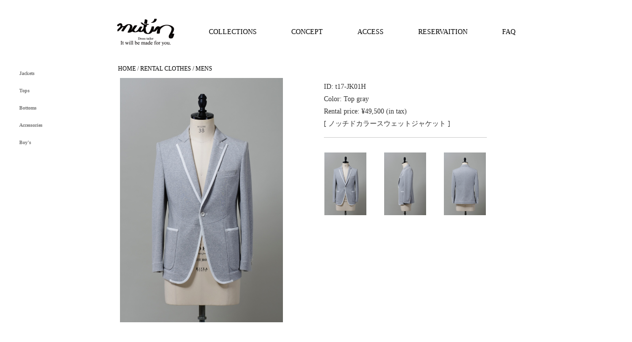

--- FILE ---
content_type: text/html; charset=UTF-8
request_url: https://mutin.jp/rental-mens-detail.html?category=rental-mens&id=t17-JK01H
body_size: 8791
content:
<!DOCTYPE html>
<html lang="ja"><!-- InstanceBegin template="/Templates/index_sidebar.dwt" codeOutsideHTMLIsLocked="false" -->
<head>
<meta charset="utf-8">
<meta http-equiv="X-UA-Compatible" content="IE=edge">
<meta name="viewport" content="width=device-width, initial-scale=1">
<meta name="description" content="">
<meta name="author" content="">
<!-- InstanceBeginEditable name="doctitle" -->
<title>mutin RENTAL CLOTHES / MENS</title>
<!-- InstanceEndEditable -->
<!-- Bootstrap Core CSS -->
<link href="css/bootstrap.css" rel="stylesheet">
<!-- Custom CSS -->
<link href='http://fonts.googleapis.com/css?family=Cardo:400,700' rel='stylesheet' type='text/css'>
<link href="css/add.css" rel="stylesheet" type="text/css">
<script src="js/jquery-1.11.1.min.js"></script>
<!-- HTML5 Shim and Respond.js IE8 support of HTML5 elements and media queries -->
<!--[if lt IE 9]>
        <script src="js/html5shiv.js"></script>
        <script src="js/respond.min.js"></script>
    <![endif]-->
<script src="js/bootstrap.min.js"></script>
<script src="js/jquery.smooth-scroll.js"></script>

<!--lightbox-->
<link rel="stylesheet" href="js/jquery.nivo-lightbox/nivo-lightbox.css" type="text/css" />
<link rel="stylesheet" href="js/jquery.nivo-lightbox/themes/default/default.css" type="text/css" />
<script src="js/jquery.nivo-lightbox/nivo-lightbox.js"></script>
<script src="js/jquery.nivo-lightbox/lightbox.setting.js"></script>
<!--lightbox-->
    

<!-- InstanceBeginEditable name="head" -->
<!-- InstanceEndEditable -->

<!-- InstanceParam name="id" type="text" value="rental-mens-detail" -->
<script>
  (function(i,s,o,g,r,a,m){i['GoogleAnalyticsObject']=r;i[r]=i[r]||function(){
  (i[r].q=i[r].q||[]).push(arguments)},i[r].l=1*new Date();a=s.createElement(o),
  m=s.getElementsByTagName(o)[0];a.async=1;a.src=g;m.parentNode.insertBefore(a,m)
  })(window,document,'script','//www.google-analytics.com/analytics.js','ga');

  ga('create', 'UA-43194879-1', 'mutin.jp');
  ga('send', 'pageview');

</script></head>

<body id="rental-mens-detail">
<div id="top"></div>
    <!-- Navigation -->
    <nav class="navbar navbar-default navbar-fixed-top" role="navigation" id="navigation">
        <div class="container">
         <div class="row navBox">
            <div class="col-sm-8 col-sm-offset-2">
            <div class="navbar-header">
                <button type="button" class="navbar-toggle" data-toggle="collapse" data-target="#bs-example-navbar-collapse-1">
                    <span class="sr-only">Toggle navigation</span>
                    <span class="icon-bar"></span>
                    <span class="icon-bar"></span>
                    <span class="icon-bar"></span>
                </button>
                <a class="navbar-brand" href="index.html"><img src="img/logo.png"></a>
                <a class="navbar-contact" href="contact.html">RESERVAITION</a>
             </div>
            <!-- Collect the nav links, forms, and other content for toggling -->
            <div class="row">
            <div class="collapse navbar-collapse col-md-12 col-md-offset-1" id="bs-example-navbar-collapse-1">
                <ul class="nav navbar-nav center-block">
                    <li><a href="collections.html" class="nav_collections">COLLECTIONS</a></li>
                    <li><a href="concept.html" class="nav_concept">CONCEPT</a></li>
                    <li><a href="access.html" class="nav_access">ACCESS</a></li>
                    <li><a href="contact.html" class="nav_contact">RESERVAITION</a></li>
                    <li><a href="faq.html" class="nav_faq">FAQ</a></li>
                </ul>
            </div>
             </div>
            <!-- /.navbar-collapse -->
           </div>
          </div>
        </div>
        <!-- /.container -->
    </nav>
    <!-- Navigation -->
    
    <!-- Page Content -->
    <div class="container mainContainer" id="main">
     <div class="row">
	<!-- InstanceBeginEditable name="main" -->

      <!--Side-->
		<div class="col-md-2 col-sm-4 col-xs-2">
<div id="subContentsContainer">

<ul id="menu" class="menuContainer">
	<li class="archive" id="rental-mens_jackets"><a class="menuLink" href="rental-mens.html?category=rental-mens&class1=jackets">Jackets</a></li>
	<ul>
			<li class="cList" id="rental-mens_jackets_morningcoat"><a class="menuLink" href="rental-mens.html?category=rental-mens&class1=jackets&class2=morning coat">Morning coat</a></li>
			<li class="cList" id="rental-mens_jackets_tuxedojacket"><a class="menuLink" href="rental-mens.html?category=rental-mens&class1=jackets&class2=tuxedo jacket">Tuxedo jacket</a></li>

	</ul>
<li class="archive" id="rental-mens_tops"><a class="menuLink" href="rental-mens.html?category=rental-mens&class1=tops">Tops</a></li>
<ul>
	<li class="cList" id="rental-mens_tops_vest"><a class="menuLink" href="rental-mens.html?category=rental-mens&class1=tops&class2=vest">Vest</a></li>
	<li class="cList" id="rental-mens_tops_shirt"><a class="menuLink" href="rental-mens.html?category=rental-mens&class1=tops&class2=shirt">Shirt</a></li>

</ul>
<li class="archive" id="rental-mens_bottoms"><a class="menuLink" href="rental-mens.html?category=rental-mens&class1=bottoms">Bottoms</a></li>
<ul>
	<li class="cList" id="rental-mens_bottoms_pants"><a class="menuLink" href="rental-mens.html?category=rental-mens&class1=bottoms&class2=pants">Pants</a></li>

</ul>
<li class="archive" id="rental-mens_accessories"><a class="menuLink" href="rental-mens.html?category=rental-mens&class1=accessories">Accessories</a></li>
<ul>
	<li class="cList" id="rental-mens_accessories_tie"><a class="menuLink" href="rental-mens.html?category=rental-mens&class1=accessories&class2=tie">Tie</a></li>
	<li class="cList" id="rental-mens_accessories_cufflinks"><a class="menuLink" href="rental-mens.html?category=rental-mens&class1=accessories&class2=cuff links">Cuff links</a></li>
	<li class="cList" id="rental-mens_accessories_tiepin"><a class="menuLink" href="rental-mens.html?category=rental-mens&class1=accessories&class2=tie pin">Tie pin</a></li>
	<li class="cList" id="rental-mens_accessories_braces"><a class="menuLink" href="rental-mens.html?category=rental-mens&class1=accessories&class2=braces">Braces</a></li>
	<li class="cList" id="rental-mens_accessories_cummerbund"><a class="menuLink" href="rental-mens.html?category=rental-mens&class1=accessories&class2=cummerbund">Cummerbund</a></li>
	<li class="cList" id="rental-mens_accessories_hat"><a class="menuLink" href="rental-mens.html?category=rental-mens&class1=accessories&class2=hat">Hat</a></li>
	<li class="cList" id="rental-mens_accessories_pocketchief"><a class="menuLink" href="rental-mens.html?category=rental-mens&class1=accessories&class2=pocket chief">Pocket chief</a></li>
	<li class="cList" id="rental-mens_accessories_shoes"><a class="menuLink" href="rental-mens.html?category=rental-mens&class1=accessories&class2=shoes">Shoes</a></li>

</ul>
<li class="archive" id="rental-mens_boys"><a class="menuLink" href="rental-mens.html?category=rental-mens&class1=boy's">Boy's</a></li>

</ul>
<div id="menuNowTarget" title="#"></div><script src="js/jquery.acordionMenu.js"></script>

		</div>
	</div>
	<!--Side-->      <!--Side-->

         <div class="col-md-8 col-sm-8 col-xs-10">
          	<div class="footprint">
          		<a href="index.html">HOME</a> / <a href="rental-mens.html">RENTAL CLOTHES / MENS</a>          	</div>
          			<div id="t17-JK01H" class="row itemCont">
			<div class="col-sm-6 col-xs-12 vBox lightbox">
			<a href="img/rental/images/t17-JK01H_1.jpg"><img src="img/rental/images/t17-JK01H_1.jpg" class="img-responsive"></a>
			</div>

			<div class="col-sm-6 col-xs-12 itemBox">
				<p class="itemName"></p>
				<ul class="itemExplain"><li>ID: t17-JK01H</li><li>Color: Top gray</li><li>Rental price: &yen;49,500 (in tax)</li><li><p>[ ノッチドカラースウェットジャケット ]</p></li></ul>
				<div class="row margin-top-s">
							<div class="col-xs-4"><a><img src="img/rental/images/t17-JK01H_1.jpg" class="changePhoto img-responsive"></a></div>
							<div class="col-xs-4"><a><img src="img/rental/images/t17-JK01H_2.jpg" class="changePhoto img-responsive"></a></div>
							<div class="col-xs-4"><a><img src="img/rental/images/t17-JK01H_3.jpg" class="changePhoto img-responsive"></a></div>
<br>				</div>
		<br>
			</div>
		</div>         	<div class="how_to_link"></div>
         	           </div>
	<!-- InstanceEndEditable -->
     </div>
    </div>

        
<footer id="footer">
	<address>&copy; mutin All Rights Reserved.</address>
	<div class="sitemap_link"><a href="sitemap.html">SITE MAP</a></div>
</footer>
<!--/footer-->


	<!-- InstanceBeginEditable name="add" -->
<script src="js/jquery.changePhoto.js"></script>
	<!-- InstanceEndEditable -->


</body>


<!-- InstanceEnd --></html>


--- FILE ---
content_type: text/css
request_url: https://mutin.jp/css/add.css
body_size: 17316
content:
@charset "utf-8";
@import url("map.css");


html{
	font-family: Cardo,"Times New Roman", "游明朝", YuMincho, "ヒラギノ明朝 ProN W3", "Hiragino Mincho ProN", "ＭＳ Ｐ明朝", "MS PMincho",serif;
	-webkit-text-size-adjust:100%;
	-ms-text-size-adjust:100%;
}

body {
	font-family: Cardo,"Times New Roman", "游明朝", YuMincho, "ヒラギノ明朝 ProN W3", "Hiragino Mincho ProN", "ＭＳ Ｐ明朝","MS PMincho",serif;
}

body {
    font-size: 12px;
}

a{
	color:#000;
	text-decoration:none;
}

.smartphone_underline{
		text-decoration:underline;
}


a:hover{
		color:#000;
		text-decoration:underline;
}

a img:hover{
	opacity:0.7;
	filter: alpha(opacity=70);        /* ie lt 8 */
	-ms-filter: "alpha(opacity=70)";  /* ie 8 */
	-moz-opacity:0.7;                 /* FF lt 1.5, Netscape */
	-khtml-opacity: 0.7;              /* Safari 1.x */
	text-decoration:none;
}


/*-------------------------*/
h1{
	font-size:13px;
	font-weight: 400;
	margin-top:15px;
	margin-bottom:22px;

}

h1.category_title{
	 margin-bottom: 60px;
	 text-align:center;
}

h1.category_title.bottom_s{
	 margin-bottom: 20px;
}

h1.category_title_l{
	font-size:20px;
	margin-bottom: 90px;
	text-align:center;
}

.category_title.collection_title{
	/*margin-bottom: 120px;*/
}

h1.item_detail{
margin-top:40px;
}

h2,h3{
	font-weight: 700;
	font-size:12px;
	margin-bottom: 20px;
}



/*-------------------------*/

.footprint {
  margin-right: -15px;
  margin-left: -15px;
  margin-bottom:10px;
  padding-right: 15px;
  padding-left: 15px;
  font-size:10px;
}
/*-------------------------*/


.row {
  /*  margin-bottom: 50px;*/
}

.margin-top-s{
    margin-top: 30px;
}

.margin-top-m{
    margin-top: 60px;
}

.margin-bottom-s{
    margin-bottom: 30px;
}


.margin-bottom-m{
    margin-bottom: 60px;
}

.margin-bottom-l{
    margin-bottom: 60px;
}

.margin-bottom-ll{
    margin-bottom: 130px;
}


.text-link-box{
	height:50px;
	  font-size: 10px;
	  padding:0;
}


.mainContainer{
	margin-top:90px;
}

#footer {
	margin-top: 60px;
	margin-right: 5%;
	margin-left: 5%;
	padding: 30px 0;
	border-top: solid 1px #bbb;
	text-align: center;
	font-size: 13px;
}

#footer .sitemap_link {
	text-align: right;
	font-size: 10px;
	letter-spacing: 0.05em;
}

@media only screen and (max-width: 767px) {
	#footer .sitemap_link {
		font-size: 9px;
	}
}

#footer .sitemap_link a {
	color: #333;
}

.container:before {
	clear: both;
	display: block;
	content: '';
	height: 1px;
	overflow: hidden;
}

#collections .nav .nav_collections,
#concept .nav .nav_concept,
#access .nav .nav_access,
#contact .nav .nav_contact{
		text-decoration:underline;

}


/*Side menu*/
/*----------------------*/

ul,li,ol {
	margin: 0;
	padding: 0;
	list-style-type: none;
}


#subContentsContainer{
	margin:0 0 0 5px;
	padding:0px;
	font-weight: 700;
		position: fixed;
}

#subContentsContainer ul{
	line-height:25px;
	font-size:10px;
	text-align:left;
	color:#777;
	margin:0px auto;
	padding:0 0 0 10px;
}

#subContentsContainer ul.menuContainer{
	padding:0;
}

#subContentsContainer > ul#menuTopContainer{
	padding:0px 10px;
}

#subContentsContainer a{
	color:#777;
}

ul.menuContainer{
	line-height:25px;
	font-size:12px;
	text-align:left;
	margin:0px auto;
	padding:0 0 0 10px;
}

ul.menuContainer{
	padding:0;

}
ul.menuContainer a.select {
	text-decoration:underline;
}

ul.menuContainer li a{
	display: block;
	padding:5px 0px;
	-webkit-transition: all .3s ease 0s;
	-moz-transition: all .3s ease 0s;
	transition: all .3s ease 0s;
	-ms-transition: all .3s ease 0s;
	-o-transition: all .3s ease 0s;
	width: 100%;
}

/*sm*/
@media (min-width: 768px) {
	#subContentsContainer {
		width:147px;
		margin:0 0 0 20px;
	}

	.smartphone_underline{
	text-decoration:none;
	}
}


/* collections.html ** Side menu */
/*----------------------*/

#subContentsContainer_collections{
	width: 30px;
	height: calc(100vh - 130px);
	overflow: auto;
	-webkit-overflow-scrolling: auto;
	margin: 0 0 0 20px;
	padding: 0;
	font-weight: 700;
	position: fixed;
}

#subContentsContainer_collections ul{
	margin: 0 auto;
	padding: 0;
	text-align: left;
	font-size: 12px;
	letter-spacing: 0.05em;
	line-height: 3;
	color: #777;
}

/*sm*/
@media (max-width: 768px) {
	#subContentsContainer_collections {
		height: calc(100vh - 100px);
		margin: 0;
	}
	#subContentsContainer_collections ul{
		font-size: 10px;
	}
}

#subContentsContainer_collections ul.sideul_ul{
	display: none;
}

#subContentsContainer_collections.isset ul.sideul_ul{
	display: block;
}

#subContentsContainer_collections .sideul_arrow {
	width: 29px;
	height: 20px;
	cursor: pointer;
	transition: .4s;
}

#subContentsContainer_collections .sideul_arrow:hover {
	opacity: 0.6;
}

#subContentsContainer_collections > ul#menuTopContainer{
	padding:0px 10px;
}

#subContentsContainer_collections a{
	display: block;
	text-align: center;
	color:#777;
}

#subContentsContainer_collections a.select {
	text-decoration:underline;

}


/*----------------------*/



.col-margin-bottom{
	margin-bottom:10px;
}

.col-md-8 col-sm-12{
	font-weight: 700;
	font-size:16px;
}

.itemBox{
	line-height:1.8em;
}
.itemBox a{
	text-decoration:none;
	border-bottom:#333 dotted 1px;
	color:#000;
	cursor:pointer;
}

.itemBox a:visited{
	color:#000;
}

.itemBox li a:hover{
	background-color:#333;
	color:#fff;
	padding:3px;

}



.itemName{
	font-weight: 700;
	font-size:16px;
	margin:0;
	padding:0;
}

.itemExplain{
	padding:5px 0;
	border-bottom:1px solid #ccc;
	margin-bottom:10px;
}








.changePhoto{
	cursor:pointer;
}

label.error{
color:#C00;
}

.topnews{
	position:relative;
}

.topnews img{
	position:relative;
	z-index:-10;
	opacity:0;
	top:0;
	left:0;
}

.scrollContent{
	z-index:10;
	position: absolute;
	padding: 10px;
	width: 100%;
	max-width: 100%;
	height: 100%;
	-webkit-box-sizing: border-box; -moz-box-sizing: border-box; box-sizing: border-box;
	top:0;
	left:0;
	overflow: hidden;
}




.scrollContent iframe {
	overflow: auto;
 	z-index:10;
	top: 0;
	left: 0;
    height: 100%;
    width:100%;
}


.newsRow{
	margin-bottom:10px;
}

.addBorder{
border:#ccc 1px solid;

}

/*
.video {
	position: relative;
	height: 0;
	padding: 0 0 56.25%;
	overflow: hidden;
}
.video iframe {
	position: absolute;
	top: 0;
	left: 0;
	width: 100%;
	height: 100%;
}*/


.video{
	z-index:0;
  position: relative;
	padding: 0 0 56.25%;
  height: 0;
  overflow: hidden;

}

.video iframe {
  position: absolute;
  top: 0;
  left: 0;
  width: 100%;
  height: 100%;

}
.btnPlay{
	position:absolute;
	left:0;
	top:0;
	width: 100%;
	height: 100%;
	z-index:10;
	cursor:pointer;

}

ul.normal{
margin-bottom:20px;
}
ul.normal li{
	list-style:square;
	list-style-position:inside;

}

ul.list li{
	margin-bottom:30px;
	padding-bottom:10px;
}

.insta{
	margin-bottom:0;
}

.detailList li{
	margin-bottom:15px;
}

.detailList table td{
	padding:5px;
	border: 1px #ccc solid;


}



#news #fb a{
	background-color:#eee;
}

/*calousel*/
.carousel-fade .carousel-inner .item {
  opacity: 0;
  -webkit-transition-property: opacity;
  -moz-transition-property: opacity;
  -o-transition-property: opacity;
  transition-property: opacity;
  -webkit-transition-duration: 1.3s;
  -webkit-transition-timing-function: linear;
}
.carousel-fade .carousel-inner .active {
  opacity: 1;
}
.carousel-fade .carousel-inner .active.left,
.carousel-fade .carousel-inner .active.right {
  left: 0;
  opacity: 0;
  z-index: 1;
}
.carousel-fade .carousel-inner .next.left,
.carousel-fade .carousel-inner .prev.right {
  opacity: 1;
}
.carousel-fade .carousel-control {
  z-index: 2;
}

.carousel-control {
	top: 47%;
	opacity: 1;
	width: 10%;
}
.carousel-control.left,
.carousel-control.right{
	background-image:none;
}


.carousel-control.right{
	right:2%;
	margin-left: auto;

	}

.carousel-control.right img{
	margin-left: auto;
}

.carousel-control.left{
	left:2%;
}









/*thumbnail*/
.thumbnail-image {
margin-bottom: 6px;
}

.col-xs-1.thumbnail-image,.col-sm-1.thumbnail-image, .col-md-1.thumbnail-image,
.col-lg-1.thumbnail-image, .col-xs-2.thumbnail-image, .col-sm-2.thumbnail-image,
.col-md-2.thumbnail-image, .col-lg-2.thumbnail-image, .col-xs-3.thumbnail-image,
.col-sm-3.thumbnail-image, .col-md-3.thumbnail-image, .col-lg-3.thumbnail-image,
.col-xs-4.thumbnail-image, .col-sm-4.thumbnail-image, .col-md-4.thumbnail-image,
.col-lg-4.thumbnail-image, .col-xs-5.thumbnail-image, .col-sm-5.thumbnail-image,
.col-md-5.thumbnail-image, .col-lg-5.thumbnail-image, .col-xs-6.thumbnail-image,
.col-sm-6.thumbnail-image, .col-md-6.thumbnail-image, .col-lg-6.thumbnail-image,
.col-xs-7.thumbnail-image, .col-sm-7.thumbnail-image, .col-md-7.thumbnail-image,
.col-lg-7.thumbnail-image, .col-xs-8.thumbnail-image, .col-sm-8.thumbnail-image,
.col-md-8.thumbnail-image, .col-lg-8.thumbnail-image, .col-xs-9.thumbnail-image,
.col-sm-9.thumbnail-image, .col-md-9.thumbnail-image, .col-lg-9.thumbnail-image,
.col-xs-10.thumbnail-image, .col-sm-10.thumbnail-image, .col-md-10.thumbnail-image,
.col-lg-10.thumbnail-image, .col-xs-11.thumbnail-image, .col-sm-11.thumbnail-image,
.col-md-11.thumbnail-image, .col-lg-11.thumbnail-image,
.col-xs-12.thumbnail-image, .col-sm-12.thumbnail-image,
.col-md-12.thumbnail-image, .col-lg-12.thumbnail-image,  .col-insta.thumbnail-image{
padding-right: 3px;
padding-left: 3px;
}

.row.thumbnail-image-row{
  margin-right: -3px;
  margin-left: -3px;
}




.img-border{

		border:#ccc solid 1px;
}

.how_to_link{
font-weight:700;
margin-top:30px;
margin-bottom:40px;
	}


/*---------------------------------*/


.xsHidden{
	display: none;
}
.top_made_to_order,
.top_made_to_order{
	text-align:center;
}


/*sm*/
@media (min-width: 768px) {

	.mainContainer{
		margin-top:130px;
	}
	.xsHidden{
		display: block;
	}
	.category_title.collection_title{
		margin-bottom: 55px;
	}

	body {
    	font-size: 14px;
	}
	h1{

		font-size:18px;
	}

	h1.category_title_l{
		font-size:23px;
	}

	h2,h3{
		font-size:15px;
	}
	

	.text-link-box{
	  font-size: 14px;
	}

	.footprint {
  		font-size:12px;
	}
}



/*md*/
@media (min-width: 992px) {

	.mainContainer{
		margin-top:130px;
	}

	.col-md-offset-1 {
		margin-left: 0%;
	}

	.carousel-control {
		top: 50%;
		opacity: 1;
		width: 33px;
	}

	.margin-bottom-l{
		margin-bottom: 90px;
	}

	.top_made_to_order{
		text-align:right;
		padding-right:0;
	}
	.top_made_to_order_for{
		text-align:left;
		padding-left:0;
	}

}


/*for insta*/
.col-insta{
	width: 50%;
	position: relative;
	min-height: 1px;
	padding-right: 15px;
	padding-left: 15px;
	float: left;
}


@media (min-width: 768px) {
	.col-insta{
		width: 20%;
	}
}



/* ---------------------------------------------------------
	CSS Document navigation
--------------------------------------------------------- */

#navigation .container {
	padding: 0;
}

#navigation .container:after,
#navigation .container:before,
#navigation .row:after,
#navigation .row:before {
	display: none;
}

#navigation .row {
	margin: 0;
}

@media only screen and (min-width: 768px) {
	#navigation {
		width: 100%;
		height: 130px;
		background: #fff;
		position: fixed;
		top: 0;
		left: 0;
		z-index: 999;
	}

	#navigation .col-sm-8 {
		display: flex;
		justify-content: center;
		align-items: center;
		height: 130px;
	}

	#navigation button {
		display: none;
	}

	#navigation .navbar-brand img {
		width: 116px;
		height: 55px;
	}

	#navigation .navbar-contact {
		display: none;
	}

	#navigation ul {
		display: flex;
	}

	#navigation li {
		margin-left: 5em;
		white-space: nowrap;
	}

	/*#navigation li a {
		color: #777;
	}*/

	#navigation li a:hover {
		text-decoration: underline;
		color: #333;
	}
}

@media only screen and (max-width: 900px) {
	#navigation li {
		margin-left: 3em;
	}
}

@media only screen and (max-width: 767px) {
	#navigation {
		width: 100%;
		background: #fff;
		position: fixed;
		top: 0;
		left: 0;
		z-index: 999;
	}

	#navigation .navbar-header {
		display: flex;
		justify-content: space-between;
		align-items: center;
		height: 70px;
		margin: 0 5%;
		position: relative;
	}

	#navigation .navbar-brand img {
		width: 81px;
		height: 38px;
	}

	#navigation .navbar-toggle {
		width: 22px;
		height: 44px;
		margin: 0;
		padding: 0;
		border: 0;
		background: transparent;
		transform: translateY(-50%);
		position: absolute;
		top: 50%;
		right: 0;
	}

	#navigation .navbar-toggle .sr-only {
		display: none;
	}

	#navigation .navbar-toggle .icon-bar {
		display: block;
		width: 22px;
		height: 2px;
		border-radius: 1px;
		background: #000;
	}

	#navigation .navbar-toggle .icon-bar:not(:last-of-type) {
		margin-bottom: 5px;
	}

	#navigation .navbar-contact {
		display: block;
		height: 44px;
		margin-right: 40px;
		line-height: 44px;
	}

	#navigation .navbar-collapse {
		height: 0;
		overflow: hidden;
	}

	#navigation .navbar-collapse.in {
		height: auto;
	}

	#navigation ul {
		width: 100%;
		padding: 5%;
	}

	#navigation li {
		border-bottom: solid 1px #e0e0e0;
		margin: 0;
	}

	#navigation li:first-of-type {
		border-top: solid 1px #e0e0e0;
	}

	#navigation li a {
		display: block;
		padding: 1em;
	}
}



/* ---------------------------------------------------------
	CSS Document index.html 2025-09-24
--------------------------------------------------------- */

.top_sitemap ul {
	display: flex;
	justify-content: center;
	flex-wrap: wrap;
}

.top_sitemap li {
	margin: 1em 2em 0;
}

.top_sitemap li a {
	display: block;
	text-align: center;
	line-height: 200%;
}

@media only screen and (max-width: 550px) {
	.top_sitemap ul {
		justify-content: space-around;
	}
	.top_sitemap li:nth-of-type(-n+2) {
		margin: 1em 3em 0;
	}
	.top_sitemap li:nth-of-type(n+3) {
	}
}



/* ---------------------------------------------------------
	CSS Document thanks.html 2025-09-24
--------------------------------------------------------- */

#contact .thanks {
	min-height: calc(100vh - 465px);
	text-align: center;
	line-height: 2;
}

@media only screen and (max-width: 650px) {
	#contact .thanks {
		min-height: calc(100vh - 400px);
		text-align: justify;
		word-break: break-all;
	}
}

#contact h2 {
	font-weight: bold;
	font-size: 18px;
}

#contact .thanks p {
	margin-bottom: 3em;
}



/* ---------------------------------------------------------
	CSS Document concept.html 2025-10-07
--------------------------------------------------------- */

@media (min-width: 768px) {

	#concept #main.container {
		width: 695.734px;
		margin-right: auto;
		margin-left: auto;
		padding: 0;
	}

	#concept #main .row {
		margin-right: 0;
		margin-left: 0;
	}

	#concept #main .col-xs-12 {
		padding-right: 0;
		padding-left: 0;
		text-align: center;
	}

}

@media (min-width: 901px) {

	#concept #main.container {
		width: 835.734px;
	}

}

#concept #main .col-xs-12 {
	line-height: 2;
}

#concept #main h2 {
	text-align: center;
}

#concept #main figure {
	margin: 0;
	padding: 0;
	text-align: center;
}

#concept #main figure img {
	display: inline;
}




/* ---------------------------------------------------------
	CSS Document access.html 2025-10-07
--------------------------------------------------------- */

#access #main h2 {
	text-align: center;
	font-weight: 400;
	font-size: 18px;
}

#access #main h3 {
	text-align: center;
	font-size: 15.4px;
}

#access #main .col-xs-12 {
	text-align: center;
	line-height: 2;
}

@media (min-width: 768px) {

	#access #main.container {
		width: 695.734px;
		margin-right: auto;
		margin-left: auto;
		padding: 0;
	}

	#access #main .row {
		margin-right: 0;
		margin-left: 0;
	}

	#access #main .col-xs-12 {
		padding-right: 0;
		padding-left: 0;
	}

}

@media (min-width: 901px) {

	#access #main.container {
		width: 835.734px;
	}

}

/* ---------------------------------------------------------
	CSS Document sitemap.html 2025-10-07
--------------------------------------------------------- */

#sitemap #main .col-xs-12 {
	display: inline-block;
	vertical-align: top;
}

#sitemap #main ul {
	text-align: left;
	line-height: 3;
}

@media (min-width: 768px) {
	#sitemap #main ul {
		display: flex;
		justify-content: space-between;
		flex-wrap: wrap;
		width: 600px;
		margin-right: auto;
		margin-left: auto;
	}
	#sitemap #main li {
		width: 40%;
	}
	#sitemap #main li:first-of-type {
		width: 80%;
	}
}

@media (min-width: 460px) {
	#sitemap #main ul {
		display: flex;
		justify-content: space-between;
		flex-wrap: wrap;
	}
	#sitemap #main li {
		width: 50%;
	}
	#sitemap #main li:first-of-type {
		width: 100%;
	}
}

@media (max-width: 459px) {
	#sitemap #main .category_title_l {
		margin-bottom: 40px;
	}
	#sitemap #main ul {
		display: flex;
		justify-content: space-between;
		flex-wrap: wrap;
		margin-left: 4%;
		line-height: 4;
	}
	#sitemap #main li {
		min-width: 45%;
	}
	#sitemap #main li:nth-of-type(1),
	#sitemap #main li:nth-of-type(7),
	#sitemap #main li:nth-of-type(8) {
		width: 100%;
	}
}



/* ---------------------------------------------------------
	CSS Document order.html 2025-09-24
--------------------------------------------------------- */

#how-to-rental #main .col-xs-12 .row .col-xs-12,
#how-to-order #main .col-xs-12 .row .col-xs-12,
#agreement #main .col-xs-12 .row .col-xs-12 {
	float: none;
	max-width: 1066px;
	overflow: hidden;
	margin: 0 auto;
	box-sizing: border-box;
	text-align: left;
	line-height: 2;
}

#agreement #rental,
#agreement #order,
#agreement #privacy {
	margin-top: -150px;
	padding-top: 150px !important;
}

#agreement #main .col-xs-12 .row .col-xs-12 h1 {
	font-weight: 600;
}


--- FILE ---
content_type: text/css
request_url: https://mutin.jp/css/map.css
body_size: 253
content:
@charset "utf-8";
.map_w {
  margin: 20px 0;
  padding: 4px;
  border: 1px solid #CCC;  
}
 
.gmap {
    position: relative;
    padding-bottom: 56.25%;
    height: 0;
    overflow: hidden;
}
.gmap iframe {
    position: absolute;
    top: 0;
    left: 0;
    width: 100% !important;
    height: 100% !important;
}

--- FILE ---
content_type: application/javascript
request_url: https://mutin.jp/js/jquery.changePhoto.js
body_size: 719
content:
	$(document).ready(function(){
		//Change main visual by click to thumnail
		$(".changePhoto").click(function(){
			var target =$(this).parents('.itemCont').children('.vBox').find('img');
			var ImgSrc = $(this).attr("src");
			var ImgAlt = $(this).attr("alt");
			$(target).attr({src:ImgSrc,alt:ImgAlt});
			$(target).css('opacity','0');
			$(target).animate({ opacity:1 }, 800);

			//画像までスクロールする
			 var speed = 500; //移動完了までの時間(sec)を指定
			 var topMargin = 0;
			 var w = $(window).width();
			 if(w < 768){//スマホレイアウトの場合
				 topMargin = 90;

			 var position = $(".itemCont").offset().top - topMargin;
		     $("html, body").animate({scrollTop:position}, speed, "swing");
			 }
			return false;
		});

});


--- FILE ---
content_type: text/plain
request_url: https://www.google-analytics.com/j/collect?v=1&_v=j102&a=1194733497&t=pageview&_s=1&dl=https%3A%2F%2Fmutin.jp%2Frental-mens-detail.html%3Fcategory%3Drental-mens%26id%3Dt17-JK01H&ul=en-us%40posix&dt=mutin%20RENTAL%20CLOTHES%20%2F%20MENS&sr=1280x720&vp=1280x720&_u=IEBAAAABAAAAACAAI~&jid=1653340736&gjid=1723349637&cid=377596194.1766431120&tid=UA-43194879-1&_gid=222086021.1766431120&_r=1&_slc=1&z=1277747734
body_size: -448
content:
2,cG-Z9PF73Z2BY

--- FILE ---
content_type: application/javascript
request_url: https://mutin.jp/js/jquery.acordionMenu.js
body_size: 1452
content:
//acordion menu
$(function(){
	//Hide all submenu
	$('.archive +ul').hide();

	//var limit = 3;
	var ct=1;
	function ctMenu(target,ct){
		if($(target).size()){
			ct++;
			return ctMenu(target.children('ul'),ct);
		}else{
			return ct;
		}
	}

	//階層の数 //3
	var limit = ctMenu($('#menu>ul'),ct);//get the limit of menu depth

	//get current target id
	var ct= document.getElementById( 'menuNowTarget' ).title;
	var slideTarget = $(ct).parent('ul');

	//引数の数 3
	var loop = ct.split("_").length -1;

	for(var counter=1;counter<=loop;counter++){
		if(counter<loop){//一番親の階層はスライドしない
	       slideP(slideTarget);
	       slideTarget = $(slideTarget).parent('ul');
		}

       if(counter==1 && loop==limit-1){//最下層の1つ上がターゲットの場合
    	   $(ct).next('ul').css({"line-height":"1.2em","font-size":"0.9em"});
       }else if(counter==1 && loop==limit && loop > 1){//最下層がターゲットの場合
    	   $(ct).parent('ul').css({"line-height":"1.2em","font-size":"0.9em"});
       }
    }

	//親ULをスライドさせる
    function slideP(target){
    	if(target.attr('class') != 'menuContainer'){
    		slideMenu(target,$(ct));
    	}
    }

    //ターゲットの子をスライドさせる
	if($(ct).next('ul').size()){
		slideMenu($(ct).next('ul'),$(ct));
	}

	//slide now target's child UL
	function slideMenu(slideTarget,target){
		slideTarget.slideToggle('slow', 'swing' , function() {
		});
	}

});

--- FILE ---
content_type: application/javascript
request_url: https://mutin.jp/js/jquery.nivo-lightbox/lightbox.setting.js
body_size: 166
content:
$(document).ready(function(){
    $('.lightbox a').nivoLightbox({
    	 effect: 'fade',
    	 onPrev: function() {$('.nivo-lightbox-content').hide().fadeIn();},
    	 onNext: function() {$('.nivo-lightbox-content').hide().fadeIn();}
    });
});